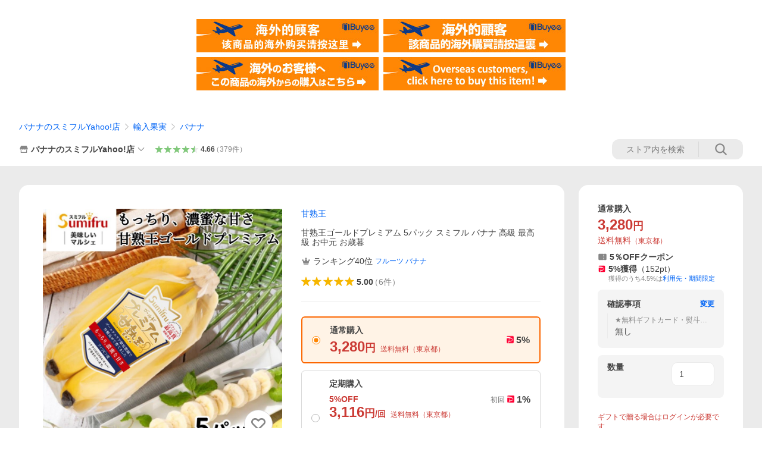

--- FILE ---
content_type: text/javascript; charset=UTF-8
request_url: https://yads.yjtag.yahoo.co.jp/tag?s=13978_582531&fr_id=yads_9174274-1&p_elem=PRMB&u=https%3A%2F%2Fstore.shopping.yahoo.co.jp%2Fsumifru%2Fbgp05.html&pv_ts=1769111116317&cu=https%3A%2F%2Fstore.shopping.yahoo.co.jp%2Fsumifru%2Fbgp05.html&suid=72d64e1c-5bcc-4323-b848-ec70af050f25
body_size: 775
content:
yadsDispatchDeliverProduct({"dsCode":"13978_582531","patternCode":"13978_582531-617640","outputType":"js_frame","targetID":"PRMB","requestID":"2a2557c6d5bddfa62afdf4f9f72562f9","products":[{"adprodsetCode":"13978_582531-617640-653580","adprodType":3,"adTag":"<script onerror='YJ_YADS.passback()' src='https://yads.yjtag.yahoo.co.jp/yda?adprodset=13978_582531-617640-653580&cb=1769111125607&cu=https%3A%2F%2Fstore.shopping.yahoo.co.jp%2Fsumifru%2Fbgp05.html&p_elem=PRMB&pv_id=2a2557c6d5bddfa62afdf4f9f72562f9&suid=72d64e1c-5bcc-4323-b848-ec70af050f25&u=https%3A%2F%2Fstore.shopping.yahoo.co.jp%2Fsumifru%2Fbgp05.html' type='text/javascript'></script>","width":"320","height":"50","iframeFlag":0},{"adprodsetCode":"13978_582531-617640-653581","adprodType":5,"adTag":"<a href=\"https://yahoo.jp/XdAdwI\" target=\"_top\">\n  <img src=\"https://s.yimg.jp/images/listing/deliveryope/jisyakou/202211_donation_320_50.jpg\" width=\"320\" height=\"50\" border=\"0\">\n  </img>\n</a>","width":"320","height":"50"}],"measurable":1,"frameTag":"<div style=\"text-align:center;\"><iframe src=\"https://s.yimg.jp/images/listing/tool/yads/yads-iframe.html?s=13978_582531&fr_id=yads_9174274-1&p_elem=PRMB&u=https%3A%2F%2Fstore.shopping.yahoo.co.jp%2Fsumifru%2Fbgp05.html&pv_ts=1769111116317&cu=https%3A%2F%2Fstore.shopping.yahoo.co.jp%2Fsumifru%2Fbgp05.html&suid=72d64e1c-5bcc-4323-b848-ec70af050f25\" style=\"border:none;clear:both;display:block;margin:auto;overflow:hidden\" allowtransparency=\"true\" data-resize-frame=\"true\" frameborder=\"0\" height=\"50\" id=\"yads_9174274-1\" name=\"yads_9174274-1\" scrolling=\"no\" title=\"Ad Content\" width=\"320\" allow=\"fullscreen; attribution-reporting\" allowfullscreen loading=\"eager\" ></iframe></div>"});